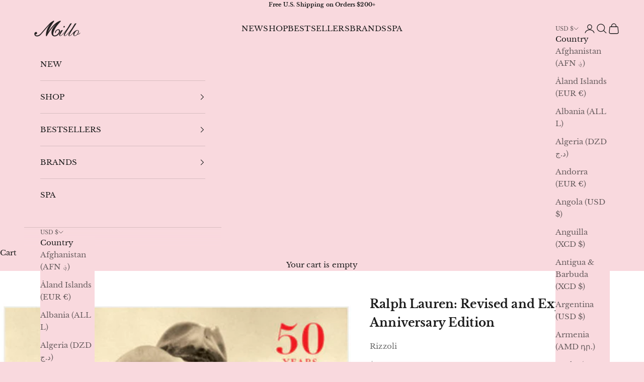

--- FILE ---
content_type: text/plain; charset=utf-8
request_url: https://d-ipv6.mmapiws.com/ant_squire
body_size: 159
content:
millo.com;019be230-752b-7eda-883a-e03695f485dc:944cc0409413cf385164e16a8a42a1021ecb494c